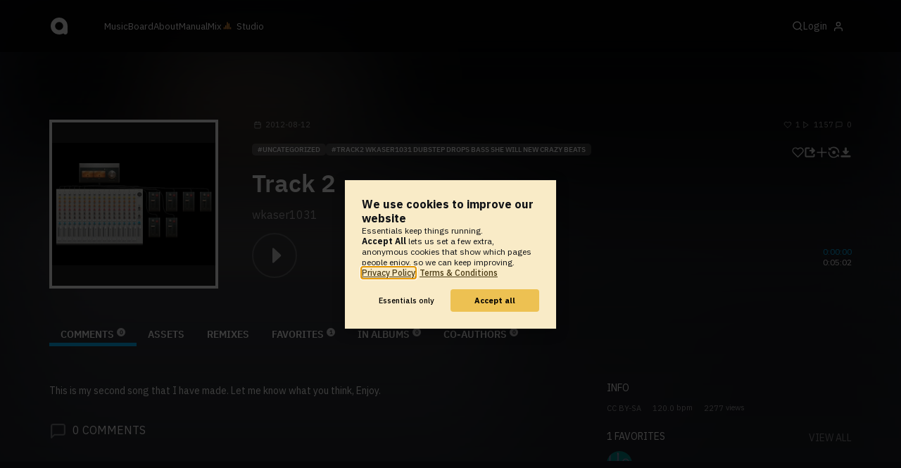

--- FILE ---
content_type: image/svg+xml
request_url: https://www.audiotool.com/img/icons.svg
body_size: 29467
content:
<svg version="1.1" xmlns="http://www.w3.org/2000/svg">
    <defs>
        <!-- https://feathericons.com/ -->
        <!-- each icon needs to be added to common/icons.html#icon-variant as well! -->

        <!-- AT home-brew icons in alphabetical order -->

        <symbol id="at-audiotool" viewBox="0 0 16 16" stroke="none" fill="currentColor">
            <path d="M13.895 16c-.798 0-1.493-.445-1.85-1.1C10.86 15.598 9.476 16 8 16c-4.418 0-8-3.583-8-8 0-4.42 3.582-8 8-8s8 3.58 8 8v5.894C16 15.057 15.057 16 13.895 16zM8 4.21C5.907 4.21 4.21 5.907 4.21 8S5.91 11.79 8 11.79c2.093 0 3.79-1.698 3.79-3.79 0-2.093-1.697-3.79-3.79-3.79z"
                  fill-rule="evenodd"/>
        </symbol>

        <symbol id="at-chart-down" viewBox="4 4 16 16" stroke="none" fill="currentColor">
            <path transform="rotate(-180 8 8.5)" d="M0 4l3.984-4L8 4H5v6H3V4H0z"/>
        </symbol>

        <symbol id="at-chart-remain" viewBox="4 4 16 16" stroke="none" fill="currentColor">
            <path fill-rule="evenodd" transform="rotate(-180 9 6.5)" d="M0 0h12v2H0z"/>
        </symbol>

        <symbol id="at-chart-up" viewBox="4 4 16 16" stroke="none" fill="currentColor">
            <path fill-rule="evenodd" transform="translate(8 7)" d="M0 4l3.984-4L8 4H5v6H3V4H0z"/>
        </symbol>

        <symbol id="at-community-voting" viewBox="0 0 24 20" stroke="none" fill="currentColor">
            <path fill="#FFF" fill-rule="evenodd"
                  d="M13 12a5 5 0 0 1 4.995 4.783L18 17v2a1 1 0 0 1-1.993.117L16 19v-2a3 3 0 0 0-2.824-2.995L13 14H5a3 3 0 0 0-2.995 2.824L2 17v2a1 1 0 0 1-1.993.117L0 19v-2a5 5 0 0 1 4.783-4.995L5 12h8zm7.25.162a5 5 0 0 1 3.745 4.611L24 17v2a1 1 0 0 1-1.993.117L22 19v-2a3 3 0 0 0-2.25-2.902 1 1 0 0 1 .5-1.936zM9 0a5 5 0 1 1 0 10A5 5 0 0 1 9 0zm6.031.882a1 1 0 0 1 1.217-.72 5 5 0 0 1 0 9.687 1 1 0 1 1-.496-1.938 3 3 0 0 0 0-5.812 1 1 0 0 1-.72-1.217zM9 2a3 3 0 1 0 0 6 3 3 0 0 0 0-6z"/>
        </symbol>

        <symbol id="at-moderate" viewBox="-1 -1 26 26" fill="currentColor">
            <!--<path fill-rule="evenodd" d="M12.168 10.445a1 1 0 1 1 1.664 1.11L10.87 16H15a1 1 0 0 1 .83 1.554l-3.997 6a1 1 0 1 1-1.664-1.109L13.132 18h-4.13a1 1 0 0 1-.832-1.555zM8.996 0a8.996 8.996 0 0 1 8.481 6h.52a5.998 5.998 0 0 1 5.972 5.397 6 6 0 0 1-4.773 6.483 1 1 0 1 1-.398-1.96 4 4 0 0 0-.8-7.92h-1.26a1 1 0 0 1-.967-.75 6.997 6.997 0 0 0-13.549 0 7.002 7.002 0 0 0 3.386 7.875 1 1 0 0 1-.968 1.75A9.002 9.002 0 0 1 8.996 0z"/>-->
            <path fill-rule="evenodd" d="M15.14 0a1 1 0 0 1 .707.293l5.86 5.86A1 1 0 0 1 22 6.86v8.28a1 1 0 0 1-.293.707l-5.86 5.86a1 1 0 0 1-.707.293H6.86a1 1 0 0 1-.707-.293l-5.86-5.86A1 1 0 0 1 0 15.14V6.86a1 1 0 0 1 .293-.707l5.86-5.86A1 1 0 0 1 6.86 0h8.28zm-.414 2H7.274L2 7.274v7.452L7.274 20h7.452L20 14.726V7.274L14.726 2zM11 14l.127.007A1 1 0 0 1 11.01 16H11a1 1 0 1 1 0-2zm0-8a1 1 0 0 1 .993.883L12 7v4a1 1 0 0 1-1.993.117L10 11V7a1 1 0 0 1 1-1z"/>
        </symbol>

        <symbol id="inbox" viewBox="0 0 20 22" fill="currentColor" stroke="none">
            <path fill-rule="evenodd"
                  d="M10.93 19.404a1 1 0 0 1 1.665 1.101 3 3 0 0 1-5.19 0 1 1 0 0 1 1.73-1.004l.065.099a1 1 0 0 0 1.665-.099zM10 0a7 7 0 0 1 6.999 7.001c0 2.9.523 5.08 1.377 6.647.287.525.587.936.88 1.245.158.167.264.255.297.277l.093.07c.698.58.302 1.763-.648 1.763H1.002c-.99 0-1.378-1.284-.555-1.833l.023-.016c.047-.037.143-.122.275-.261.292-.31.592-.72.879-1.245C2.478 12.081 3 9.901 3 7.001l.004-.24A7 7 0 0 1 10 0zm0 2a5 5 0 0 0-5 5.001l-.003.456c-.054 3.007-.647 5.368-1.618 7.15-.075.138-.151.27-.227.395h13.696a10.213 10.213 0 0 1-.227-.396c-1.02-1.87-1.622-4.38-1.622-7.605a5 5 0 0 0-4.999-5z"/>
        </symbol>

        <symbol id="search" xmlns="http://www.w3.org/2000/svg" width="16" height="16" viewBox="0 0 20 20" fill="currentColor" stroke="none" >
            <path fill-rule="evenodd" d="M9.167 1.667a7.5 7.5 0 0 1 5.86 12.181l3.062 3.063a.833.833 0 0 1-1.178 1.178l-3.063-3.062a7.5 7.5 0 1 1-4.681-13.36zm0 1.666a5.833 5.833 0 1 0 4.052 10.03l.067-.077.078-.069a5.833 5.833 0 0 0-4.198-9.884z"></path>
        </symbol>

        <symbol id="star" width="20" height="20" viewBox="0 0 35 35" stroke="currentColor" stroke-width="2" stroke-linecap="round" stroke-linejoin="round">
            <polygon points="12 2 15.09 8.26 22 9.27 17 14.14 18.18 21.02 12 17.77 5.82 21.02 7 14.14 2 9.27 8.91 8.26 12 2"></polygon>
        </symbol>

        <symbol id="at-pin" viewBox="0 0 9 13" stroke="none" fill="currentColor">
            <g transform="translate(-506.000000, -2399.000000)">
                <path d="M515,2407.35867 C515,2406.44207 514.468209,2405.68455 513.773738,2405.54616 L512.759605,2400.39987 L512.820817,2400.39987 C513.432569,2400.39987 513.928698,2399.77316 513.928698,2399 L507.071302,2399 C507.071302,2399.77333 507.567431,2400.39987 508.179551,2400.39987 L508.240395,2400.39987 L507.226262,2405.54616 C506.531607,2405.68455 506,2406.4419 506,2407.3585 L509.962051,2407.3585 L509.962051,2409.47856 L509.970691,2409.47856 C510.011683,2410.90483 510.24734,2412 510.533179,2412 C510.819019,2412 511.054676,2410.90483 511.095668,2409.47856 L511.104308,2409.47856 L511.104308,2407.35867 L515,2407.35867 Z"/>
            </g>
        </symbol>

        <symbol id="at-playlist" viewBox="0 0 24 24" stroke="none" fill="currentColor">
            <path fill-rule="evenodd"
                  d="M14.24 10.876l9.45 5.499a.581.581 0 0 1 0 1.028l-9.45 5.499c-.45.261-1.04-.03-1.04-.514V11.39c0-.484.59-.776 1.04-.514zm.976 2.835v6.424l5.52-3.212-5.52-3.212zM10.8 17.238v2.095H.968c-.534 0-.968-.469-.968-1.047 0-.54.378-.985.863-1.042l.105-.006H10.8zm0-5.413v2.095H.968c-.534 0-.968-.468-.968-1.047 0-.54.378-.985.863-1.041l.105-.007H10.8zm7.6-5.412c.534 0 .968.469.968 1.047 0 .54-.378.985-.863 1.042l-.105.006H.968C.434 8.508 0 8.038 0 7.46c0-.54.378-.984.863-1.041l.105-.006H18.4zM18.4 1c.534 0 .968.469.968 1.048 0 .54-.378.984-.863 1.041l-.105.006H.968C.434 3.095 0 2.626 0 2.048c0-.54.378-.985.863-1.042L.968 1H18.4z"/>
        </symbol>

        <symbol id="at-reply" viewBox="4 6 14 14" stroke="none" fill="currentColor">
            <path d="M10.58 7v2.512C15.478 9.824 18.618 12.32 20 17c-3.768-2.78-6.905-3.81-9.41-3.088v2.71c-1.132-.82-3.328-2.479-6.59-4.975C7.45 9.046 9.642 7.497 10.58 7z"/>
        </symbol>

        <symbol id="at-studio" viewBox="0 0 21 21" stroke="currentColor">
            <g>
                <rect width="21" height="21" rx="6" stroke="none"/>
                <g stroke-linecap="round" stroke-width="2" fill="none">
                    <path d="M7.5 10v5.375M10.5 4v11.5M16.5 13.5v2M4.5 13.5v2M13.5 6.5v9"/>
                </g>
            </g>
        </symbol>

        <symbol id="at-unread" viewBox="0 0 24 24" stroke="none" fill="currentColor">
            <circle cx="12" cy="12" r="3"/>
        </symbol>


        <!-- icons from the feather icon set in alphabetical order: https://feathericons.com/ -->

        <symbol id="feather-award" viewBox="0 0 24 24" stroke-width="2" stroke-linecap="round" stroke-linejoin="round">
            <circle cx="12" cy="8" r="7"/>
            <polyline points="8.21 13.89 7 23 12 20 17 23 15.79 13.88"/>
        </symbol>

        <symbol id="feather-bell" viewBox="0 0 24 24" stroke-width="2" stroke-linecap="round" stroke-linejoin="round">
            <path d="M18 8A6 6 0 0 0 6 8c0 7-3 9-3 9h18s-3-2-3-9"/>
            <path d="M13.73 21a2 2 0 0 1-3.46 0"/>
        </symbol>

        <symbol id="feather-bookmark" viewBox="0 0 24 24" stroke-width="2" stroke-linecap="round"
                stroke-linejoin="round">
            <path d="M19 21l-7-5-7 5V5a2 2 0 0 1 2-2h10a2 2 0 0 1 2 2z"/>
        </symbol>

        <symbol id="feather-disc" viewBox="0 0 24 24" stroke-width="2" stroke-linecap="round" stroke-linejoin="round">
            <circle cx="12" cy="12" r="10" fill="none"/>
            <circle cx="12" cy="12" r="3"/>
        </symbol>

        <symbol id="feather-trash-2" viewBox="0 0 24 24" stroke-width="2" stroke-linecap="round"
                stroke-linejoin="round">
            <polyline points="3 6 5 6 21 6"/>
            <path d="M19 6v14a2 2 0 0 1-2 2H7a2 2 0 0 1-2-2V6m3 0V4a2 2 0 0 1 2-2h4a2 2 0 0 1 2 2v2"/>
            <line x1="10" y1="11" x2="10" y2="17"/>
            <line x1="14" y1="11" x2="14" y2="17"/>
        </symbol>

        <symbol id="feather-message-square" viewBox="0 0 24 24" stroke-width="2" stroke-linecap="round"
                stroke-linejoin="round">
            <path d="M21 15a2 2 0 0 1-2 2H7l-4 4V5a2 2 0 0 1 2-2h14a2 2 0 0 1 2 2z"/>
        </symbol>

        <symbol id="feather-clock" viewBox="0 0 24 24" fill="none" stroke-width="2" stroke-linecap="round"
                stroke-linejoin="round">
            <circle cx="12" cy="12" r="10"/>
            <polyline points="12 6 12 12 16 14"/>
        </symbol>

        <symbol id="feather-facebook" viewBox="0 0 24 24" stroke-width="2" stroke-linecap="round"
                stroke-linejoin="round">
            <path d="M18 2h-3a5 5 0 0 0-5 5v3H7v4h3v8h4v-8h3l1-4h-4V7a1 1 0 0 1 1-1h3z"/>
        </symbol>

        <symbol id="feather-file" viewBox="0 0 24 24" stroke-width="2" stroke-linecap="round" stroke-linejoin="round">
            <path d="M13 2H6a2 2 0 0 0-2 2v16a2 2 0 0 0 2 2h12a2 2 0 0 0 2-2V9z"/>
            <polyline points="13 2 13 9 20 9"/>
        </symbol>

        <symbol id="feather-flag" viewBox="0 0 24 24" stroke-width="2" stroke-linecap="round" stroke-linejoin="round">
            <path d="M4 15s1-1 4-1 5 2 8 2 4-1 4-1V3s-1 1-4 1-5-2-8-2-4 1-4 1z"/>
            <line x1="4" y1="22" x2="4" y2="15"/>
        </symbol>

        <symbol id="feather-folder" viewBox="0 0 24 24" stroke-width="2" stroke-linecap="round" stroke-linejoin="round">
            <path d="M22 19a2 2 0 0 1-2 2H4a2 2 0 0 1-2-2V5a2 2 0 0 1 2-2h5l2 3h9a2 2 0 0 1 2 2z"/>
        </symbol>

        <symbol id="feather-headphones" viewBox="0 0 24 24" stroke-width="2" stroke-linecap="round"
                stroke-linejoin="round">
            <path d="M3 18v-6a9 9 0 0 1 18 0v6" fill="none"/>
            <path d="M21 19a2 2 0 0 1-2 2h-1a2 2 0 0 1-2-2v-3a2 2 0 0 1 2-2h3zM3 19a2 2 0 0 0 2 2h1a2 2 0 0 0 2-2v-3a2 2 0 0 0-2-2H3z"/>
        </symbol>

        <symbol id="feather-heart" viewBox="0 0 24 24" stroke-width="2" stroke-linecap="round" stroke-linejoin="round">
            <path d="M20.84 4.61a5.5 5.5 0 0 0-7.78 0L12 5.67l-1.06-1.06a5.5 5.5 0 0 0-7.78 7.78l1.06 1.06L12 21.23l7.78-7.78 1.06-1.06a5.5 5.5 0 0 0 0-7.78z"/>
        </symbol>

        <symbol id="feather-instagram" viewBox="0 0 24 24" stroke-width="2" stroke-linecap="round"
                stroke-linejoin="round">
            <rect x="2" y="2" width="20" height="20" rx="5" ry="5" fill="none"/>
            <path d="M16 11.37A4 4 0 1 1 12.63 8 4 4 0 0 1 16 11.37z"/>
            <line x1="17.5" y1="6.5" x2="17.51" y2="6.5"/>
        </symbol>

        <symbol id="feather-mail" viewBox="0 0 24 24" fill="none" stroke-width="2" stroke-linecap="round"
                stroke-linejoin="round">
            <path d="M4 4h16c1.1 0 2 .9 2 2v12c0 1.1-.9 2-2 2H4c-1.1 0-2-.9-2-2V6c0-1.1.9-2 2-2z"/>
            <polyline points="22,6 12,13 2,6"/>
        </symbol>

        <symbol id="feather-menu" viewBox="0 0 24 24" stroke-width="2" stroke-linecap="round" stroke-linejoin="round">
            <line x1="3" y1="12" x2="21" y2="12"/>
            <line x1="3" y1="6" x2="21" y2="6"/>
            <line x1="3" y1="18" x2="21" y2="18"/>
        </symbol>

        <symbol id="feather-message-circle" viewBox="0 0 24 24" stroke-width="2" stroke-linecap="round"
                stroke-linejoin="round">
            <path d="M21 11.5a8.38 8.38 0 0 1-.9 3.8 8.5 8.5 0 0 1-7.6 4.7 8.38 8.38 0 0 1-3.8-.9L3 21l1.9-5.7a8.38 8.38 0 0 1-.9-3.8 8.5 8.5 0 0 1 4.7-7.6 8.38 8.38 0 0 1 3.8-.9h.5a8.48 8.48 0 0 1 8 8v.5z"/>
        </symbol>

        <symbol id="feather-more-horizontal" viewBox="0 0 24 24" stroke-width="2" stroke-linecap="round"
                stroke-linejoin="round">
            <circle cx="12" cy="12" r="1"/>
            <circle cx="19" cy="12" r="1"/>
            <circle cx="5" cy="12" r="1"/>
        </symbol>

        <symbol id="feather-list" viewBox="0 0 24 24" stroke-width="2" stroke-linecap="round" stroke-linejoin="round">
            <line x1="8" y1="6" x2="21" y2="6"/>
            <line x1="8" y1="12" x2="21" y2="12"/>
            <line x1="8" y1="18" x2="21" y2="18"/>
            <line x1="3" y1="6" x2="3.01" y2="6"/>
            <line x1="3" y1="12" x2="3.01" y2="12"/>
            <line x1="3" y1="18" x2="3.01" y2="18"/>
        </symbol>

        <symbol id="feather-circle" viewBox="0 0 24 24" stroke-width="2" stroke-linecap="round" stroke-linejoin="round">
            <circle cx="12" cy="12" r="10"/>
        </symbol>

        <symbol id="feather-pause-circle" viewBox="0 0 24 24" fill="none" stroke-width="2" stroke-linecap="round"
                stroke-linejoin="round">
            <circle cx="12" cy="12" r="10"/>
            <line x1="10" y1="15" x2="10" y2="9"/>
            <line x1="14" y1="15" x2="14" y2="9"/>
        </symbol>

        <symbol id="feather-play-circle" viewBox="0 0 24 24" stroke-width="2" stroke-linecap="round"
                stroke-linejoin="round">
            <circle cx="12" cy="12" r="10" fill="none"/>
            <polygon points="10 8 16 12 10 16 10 8"/>
        </symbol>

        <symbol id="feather-play" viewBox="0 0 24 24" stroke-width="2" stroke-linecap="round" stroke-linejoin="round">
            <polygon points="5 3 19 12 5 21 5 3"/>
        </symbol>

        <symbol id="feather-plus" viewBox="0 0 24 24" stroke-width="2" stroke-linecap="round" stroke-linejoin="round">
            <line x1="12" y1="5" x2="12" y2="19"/>
            <line x1="5" y1="12" x2="19" y2="12"/>
        </symbol>

        <symbol id="feather-refresh-ccw" viewBox="0 0 24 24" fill="none" stroke-width="2" stroke-linecap="round"
                stroke-linejoin="round">
            <polyline points="1 4 1 10 7 10"/>
            <polyline points="23 20 23 14 17 14"/>
            <path d="M20.49 9A9 9 0 0 0 5.64 5.64L1 10m22 4l-4.64 4.36A9 9 0 0 1 3.51 15"/>
        </symbol>

        <symbol id="feather-x" viewBox="0 0 24 24" stroke-width="2" stroke-linecap="round" stroke-linejoin="round">
            <line x1="18" y1="6" x2="6" y2="18"/>
            <line x1="6" y1="6" x2="18" y2="18"/>
        </symbol>

        <symbol id="feather-repeat" viewBox="0 0 24 24" fill="none" stroke-width="2" stroke-linecap="round"
                stroke-linejoin="round">
            <polyline points="17 1 21 5 17 9"/>
            <path d="M3 11V9a4 4 0 0 1 4-4h14"/>
            <polyline points="7 23 3 19 7 15"/>
            <path d="M21 13v2a4 4 0 0 1-4 4H3"/>
        </symbol>

        <symbol id="feather-git-commit" viewBox="0 0 24 24" stroke-width="2" stroke-linecap="round"
                stroke-linejoin="round">
            <circle cx="12" cy="12" r="4"/>
            <line x1="1.05" y1="12" x2="7" y2="12"/>
            <line x1="17.01" y1="12" x2="22.96" y2="12"/>
        </symbol>

        <symbol id="feather-search" viewBox="0 0 24 24" stroke-width="2" stroke-linecap="round" stroke-linejoin="round">
            <circle cx="11" cy="11" r="8"/>
            <line x1="21" y1="21" x2="16.65" y2="16.65"/>
        </symbol>

        <symbol id="feather-share-2" viewBox="0 0 24 24" stroke-width="2" stroke-linecap="round"
                stroke-linejoin="round">
            <circle cx="18" cy="5" r="3"/>
            <circle cx="6" cy="12" r="3"/>
            <circle cx="18" cy="19" r="3"/>
            <line x1="8.59" y1="13.51" x2="15.42" y2="17.49"/>
            <line x1="15.41" y1="6.51" x2="8.59" y2="10.49"/>
        </symbol>

        <symbol id="feather-skip-back" viewBox="0 0 24 24" stroke-width="2" stroke-linecap="round"
                stroke-linejoin="round">
            <polygon points="19 20 9 12 19 4 19 20"/>
            <line x1="5" y1="19" x2="5" y2="5"/>
        </symbol>

        <symbol id="feather-skip-forward" viewBox="0 0 24 24" stroke-width="2" stroke-linecap="round"
                stroke-linejoin="round">
            <polygon points="5 4 15 12 5 20 5 4"/>
            <line x1="19" y1="5" x2="19" y2="19"/>
        </symbol>

        <symbol id="feather-star" viewBox="0 0 24 24" stroke-width="2" stroke-linecap="round" stroke-linejoin="round">
            <polygon
                    points="12 2 15.09 8.26 22 9.27 17 14.14 18.18 21.02 12 17.77 5.82 21.02 7 14.14 2 9.27 8.91 8.26 12 2"/>
        </symbol>

        <symbol id="feather-target" viewBox="0 0 24 24" stroke-width="2" stroke-linecap="round" stroke-linejoin="round">
            <circle cx="12" cy="12" r="10" fill="none"/>
            <circle cx="12" cy="12" r="6"/>
            <circle cx="12" cy="12" r="2"/>
        </symbol>

        <symbol id="feather-twitter" viewBox="0 0 24 24" stroke-width="2" stroke-linecap="round"
                stroke-linejoin="round">
            <path d="M23 3a10.9 10.9 0 0 1-3.14 1.53 4.48 4.48 0 0 0-7.86 3v1A10.66 10.66 0 0 1 3 4s-4 9 5 13a11.64 11.64 0 0 1-7 2c9 5 20 0 20-11.5a4.5 4.5 0 0 0-.08-.83A7.72 7.72 0 0 0 23 3z"/>
        </symbol>

        <symbol id="feather-user" viewBox="0 2 24 24" stroke-width="2" stroke-linecap="round" stroke-linejoin="round">
            <path d="M20 21v-2a4 4 0 0 0-4-4H8a4 4 0 0 0-4 4v2" fill="none"/>
            <circle cx="12" cy="7" r="4"/>
        </symbol>

        <symbol id="feather-user-check" viewBox="0 0 24 24" stroke-width="2" stroke-linecap="round"
                stroke-linejoin="round">
            <path d="M16 21v-2a4 4 0 0 0-4-4H5a4 4 0 0 0-4 4v2" fill="none"/>
            <circle cx="8.5" cy="7" r="4"/>
            <polyline points="17 11 19 13 23 9" fill="none"/>
        </symbol>

        <symbol id="feather-user-x" viewBox="0 0 24 24" stroke-width="2" stroke-linecap="round" stroke-linejoin="round">
            <path d="M16 21v-2a4 4 0 0 0-4-4H5a4 4 0 0 0-4 4v2" fill="none"/>
            <circle cx="8.5" cy="7" r="4"/>
            <line x1="18" y1="8" x2="23" y2="13" fill="none"/>
            <line x1="23" y1="8" x2="18" y2="13" fill="none"/>
        </symbol>

        <symbol id="feather-users" viewBox="0 0 24 24" stroke-width="2" stroke-linecap="round" stroke-linejoin="round">
            <path d="M17 21v-2a4 4 0 0 0-4-4H5a4 4 0 0 0-4 4v2" fill="none"/>
            <circle cx="9" cy="7" r="4"/>
            <path d="M23 21v-2a4 4 0 0 0-3-3.87" fill="none"/>
            <path d="M16 3.13a4 4 0 0 1 0 7.75" fill="none"/>
        </symbol>

        <symbol id="feather-eye" viewBox="0 0 24 24" stroke-width="2" stroke-linecap="round" stroke-linejoin="round">
            <path d="M1 12s4-8 11-8 11 8 11 8-4 8-11 8-11-8-11-8z" fill="none"/>
            <circle cx="12" cy="12" r="3"/>
        </symbol>

        <symbol id="feather-volume-1" viewBox="0 0 24 24" stroke-width="2" stroke-linecap="round"
                stroke-linejoin="round">
            <polygon points="11 5 6 9 2 9 2 15 6 15 11 19 11 5"/>
            <path d="M15.54 8.46a5 5 0 0 1 0 7.07"/>
        </symbol>

        <symbol id="feather-volume-x" viewBox="0 0 24 24" stroke-width="2" stroke-linecap="round"
                stroke-linejoin="round">
            <polygon points="11 5 6 9 2 9 2 15 6 15 11 19 11 5"/>
            <line x1="23" y1="9" x2="17" y2="15"/>
            <line x1="17" y1="9" x2="23" y2="15"/>
        </symbol>


        <symbol id="feather-date" viewBox="0 0 24 24" stroke="currentColor" stroke-width="2" stroke-linecap="round" stroke-linejoin="round" class="feather feather-calendar">
            <rect x="3" y="4" width="18" height="18" rx="2" ry="2"></rect>
            <line x1="16" y1="2" x2="16" y2="6"></line><line x1="8" y1="2" x2="8" y2="6"></line><line x1="3" y1="10" x2="21" y2="10"></line>
        </symbol>

        <symbol id="feather-wifi" viewBox="0 0 24 24" fill="none" stroke-width="2" stroke-linecap="round"
                stroke-linejoin="round">
            <path d="M5 12.55a11 11 0 0 1 14.08 0"/>
            <path d="M1.42 9a16 16 0 0 1 21.16 0"/>
            <path d="M8.53 16.11a6 6 0 0 1 6.95 0"/>
            <line x1="12" y1="20" x2="12.01" y2="20"/>
        </symbol>

        <symbol id="feather-youtube" viewBox="0 0 24 24" stroke-width="2" stroke-linecap="round"
                stroke-linejoin="round">
            <path d="M22.54 6.42a2.78 2.78 0 0 0-1.94-2C18.88 4 12 4 12 4s-6.88 0-8.6.46a2.78 2.78 0 0 0-1.94 2A29 29 0 0 0 1 11.75a29 29 0 0 0 .46 5.33A2.78 2.78 0 0 0 3.4 19c1.72.46 8.6.46 8.6.46s6.88 0 8.6-.46a2.78 2.78 0 0 0 1.94-2 29 29 0 0 0 .46-5.25 29 29 0 0 0-.46-5.33z"
                  fill="none"/>
            <polygon points="9.75 15.02 15.5 11.75 9.75 8.48 9.75 15.02"/>
        </symbol>

        <symbol id="feather-edit" viewBox="0 0 24 24" stroke-width="2" stroke-linecap="round" stroke-linejoin="round">
            <path d="M17 3a2.828 2.828 0 1 1 4 4L7.5 20.5 2 22l1.5-5.5L17 3z"/>
        </symbol>

        <symbol id="at-upvote" viewBox="0 0 36 36" stroke-width="2" stroke-linecap="round" stroke-linejoin="round">
            <path d="M2 26h32L18 10 2 26z"/>
        </symbol>

        <symbol id="at-downvote" viewBox="0 0 36 36" stroke-width="2" stroke-linecap="round" stroke-linejoin="round">
            <path d="M2 10h32L18 26 2 10z"/>
        </symbol>

        <!--  usage of the above icons in context of the website -->
        <symbol id="placeholder">
            <use href="#feather-circle"/>
        </symbol>

        <!-- branding -->
        <symbol id="app-studio">
            <use href="#at-studio"/>
        </symbol>
        <symbol id="logo-audiotool">
            <use href="#at-audiotool"/>
        </symbol>

        <!-- entity metadata -->
        <symbol id="meta-follower-count">
            <use href="#feather-users"/>
        </symbol>
        <symbol id="meta-fav-count">
            <use href="#feather-heart"/>
        </symbol>
        <symbol id="meta-play-count">
            <use href="#feather-play"/>
        </symbol>
        <symbol id="meta-view-count">
            <use href="#feather-eye"/>
        </symbol>
        <symbol id="meta-comment-count">
            <use href="#feather-message-square"/>
        </symbol>
        <symbol id="meta-usage-count">
            <use href="#feather-target"/>
        </symbol>
        <symbol id="meta-datetime">
            <use href="#feather-date"/>
        </symbol>
        <symbol id="meta-duration">
            <use href="#feather-clock"/>
        </symbol>
        <symbol id="meta-unread">
            <use href="#at-unread"/>
        </symbol>
        <symbol id="meta-tracks">
            <use href="#feather-disc"/>
        </symbol>

        <!-- rank and trend -->
        <symbol id="trend-up">
            <use href="#at-chart-up"/>
        </symbol>
        <symbol id="trend-none">
            <use href="#at-chart-remain"/>
        </symbol>
        <symbol id="trend-down">
            <use href="#at-chart-down"/>
        </symbol>

        <symbol id="board-upvote">
            <use href="#at-upvote"/>
        </symbol>
        <symbol id="board-downvote">
            <use href="#at-downvote"/>
        </symbol>

        <!-- navigation and newsfeed entries -->
        <symbol id="nav-overview">
            <use href="#feather-list"/>
        </symbol>
        <symbol id="nav-user">
            <use href="#feather-user"/>
        </symbol>
        <symbol id="nav-discussion">
            <use href="#feather-message-circle"/>
        </symbol>
        <symbol id="nav-track">
            <use href="#feather-play"/>
        </symbol>
        <symbol id="nav-draft">
            <use href="#feather-folder"/>
        </symbol>
        <symbol id="nav-playlist">
            <use href="#at-playlist"/>
        </symbol>
        <symbol id="nav-production">
            <use href="#feather-disc"/>
        </symbol>
        <symbol id="nav-reception">
            <use href="#feather-bookmark"/>
        </symbol>
        <symbol id="nav-asset">
            <use href="#feather-file"/>
        </symbol>
        <symbol id="nav-network">
            <use href="#feather-users"/>
        </symbol>
        <symbol id="nav-favorite">
            <use href="#feather-heart"/>
        </symbol>
        <symbol id="nav-remix">
            <use href="#feather-refresh-ccw"/>
        </symbol>

        <!-- samples -->
        <symbol id="sample-loop">
            <use href="#feather-repeat"/>
        </symbol>
        <symbol id="sample-oneshot">
            <use href="#feather-git-commit"/>
        </symbol>

        <!-- social -->
        <symbol id="social-facebook">
            <use href="#feather-facebook"/>
        </symbol>
        <symbol id="social-instagram">
            <use href="#feather-instagram"/>
        </symbol>
        <symbol id="social-twitter">
            <use href="#feather-twitter"/>
        </symbol>
        <symbol id="social-youtube">
            <use href="#feather-youtube"/>
        </symbol>

        <!-- actions -->
        <symbol id="action-menu">
            <use href="#feather-menu"/>
        </symbol>
        <symbol id="action-add">
            <use href="#feather-plus"/>
        </symbol>
        <symbol id="action-close">
            <use href="#feather-x"/>
        </symbol>
        <symbol id="action-delete">
            <use href="#feather-trash-2"/>
        </symbol>
        <symbol id="action-edit">
            <use href="#feather-edit"/>
        </symbol>
        <symbol id="action-favor">
            <use href="#feather-heart"/>
        </symbol>
        <symbol id="action-mail">
            <use href="#feather-mail"/>
        </symbol>
        <symbol id="action-more">
            <use href="#feather-more-horizontal"/>
        </symbol>
        <symbol id="action-play">
            <use href="#feather-play-circle"/>
        </symbol>
        <symbol id="action-remix">
            <use href="#feather-refresh-ccw"/>
        </symbol>
        <symbol id="action-reply">
            <use href="#at-reply"/>
        </symbol>
        <symbol id="action-search">
            <use href="#feather-search"/>
        </symbol>
        <symbol id="action-share">
            <use href="#feather-share-2"/>
        </symbol>
        <symbol id="action-comment">
            <use href="#feather-message-square"/>
        </symbol>
        <symbol id="action-accept-invitation">
            <use href="#feather-user-check"/>
        </symbol>
        <symbol id="action-reject-invitation">
            <use href="#feather-user-x"/>
        </symbol>
        <symbol id="action-open-app">
            <use href="#at-studio"/>
        </symbol>
        <symbol id="action-pause">
            <use href="#feather-pause-circle"/>
        </symbol>
        <symbol id="action-prev">
            <use href="#feather-skip-back"/>
        </symbol>
        <symbol id="action-next">
            <use href="#feather-skip-forward"/>
        </symbol>
        <symbol id="action-mute">
            <use href="#feather-volume-1"/>
        </symbol>
        <symbol id="action-unmute">
            <use href="#feather-volume-x"/>
        </symbol>
        <symbol id="action-report">
            <use href="#feather-flag"/>
        </symbol>
        <symbol id="action-edit">
            <use href="#feather-edit"/>
        </symbol>

        <!-- markers -->
        <symbol id="marker-contest">
            <use href="#feather-award"/>
        </symbol>
        <symbol id="marker-supporter">
            <use href="#feather-star"/>
        </symbol>
        <symbol id="marker-pin">
            <use href="#at-pin"/>
        </symbol>


        <!--  TODO remove unused stuff - maybe also from the library above -->
        <!--        <symbol id="bell"><use href="#feather-bell" /></symbol>-->
        <!--        <symbol id="wifi"><use href="#feather-wifi" /></symbol>-->
        <!--        <symbol id="placeholder"><use href="#feather-circle" /></symbol>-->

    </defs>


    <use href="#action-comment" width="24" height="24" x="100" y="100" stroke="#95969A" fill="none"/>
    <view id="action-comment-normal" viewBox="100 100 24 24"/>

    <!-- TODO this is an example for an icon used as background image with hover-effect - please remove if not used -->
    <use href="#sample-oneshot" width="24" height="24" x="100" y="200" stroke="#ccc" fill="none"/>
    <use href="#sample-oneshot" width="24" height="24" x="200" y="200" stroke="#fff" fill="#fff"/>
    <view id="sample-oneshot-normal" viewBox="100 200 24 24"/>
    <view id="sample-oneshot-hover" viewBox="200 200 24 24"/>


    <!-- Template for new icons: -->
    <!-- ${symbol-name} = id of the <symbol> to reference -->
    <!-- ${width} = width of the symbol's viewbox -->
    <!-- ${height} = width of the symbol's viewbox -->
    <!-- ${style} = 100=normal, 200=hover, 300=... -->
    <!-- ${style-name} = name of the style to address the icon's variant: "normal", "hover", ... -->
    <!-- ${index} = number of the icon * 100 -->
    <!-- ${stroke} = stroke color to be used in this style -->
    <!-- ${fill} = (optional) fill color to be used in this style or "none" -->
    <!--    <use href="#${symbol-name}" x="${style}" y="${index}" width="${width}" height="${height}" stroke="${stroke}" fill="${fill}" />-->
    <!--    <view id="${symbol-name}-${style-name}" viewBox="${style} ${index} ${width} ${height}" />-->

</svg>

--- FILE ---
content_type: image/svg+xml
request_url: https://at-cdn-static.audiotool.com/img/theme/svg/color/lightgrey/add.svg
body_size: 94
content:
<svg width="11" height="11" viewBox="0 0 11 11" xmlns="http://www.w3.org/2000/svg"><g fill="none" fill-rule="evenodd" stroke="rgba(255, 255, 255, 0.8)" stroke-linecap="square"><path d="m1.5 5.5h8"/><path d="m5.5 1.5v8"/></g></svg>

--- FILE ---
content_type: image/svg+xml
request_url: https://at-cdn-static.audiotool.com/img/theme/svg/color/lightgrey/download.svg
body_size: 305
content:
<svg width="24" height="24" viewBox="0 0 24 24" xmlns="http://www.w3.org/2000/svg"><g fill="rgb(255, 255, 255)" opacity="0.8" fill-rule="evenodd"><rect transform="matrix(0-1 1 0-8 32)" x="10" y="10" width="4" height="20" rx="2"/><path d="m10 9v-4.991c0-1.107.895-2.01 2-2.01 1.112 0 2 .899 2 2.01v4.991h2.875c1.657 0 2.055.96.889 2.144l-4.357 4.426c-.777.789-2.038.79-2.816 0l-4.357-4.426c-1.168-1.187-.767-2.144.889-2.144h2.875"/></g></svg>